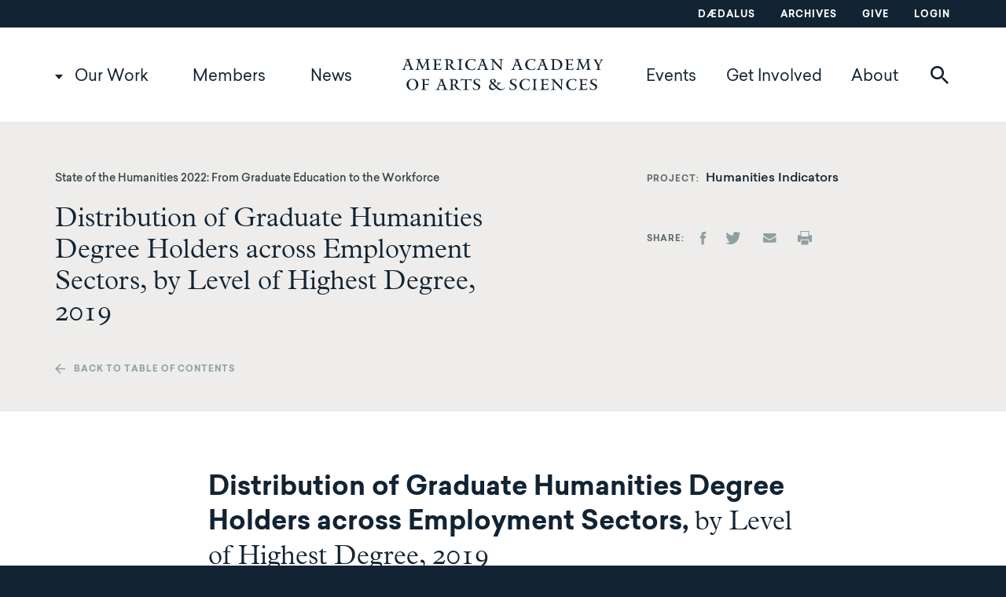

--- FILE ---
content_type: text/html; charset=UTF-8
request_url: https://www.amacad.org/publication/humanities-graduate-education-workforce/section/14
body_size: 10642
content:
<!DOCTYPE html>
<html  lang="en" dir="ltr" prefix="og: https://ogp.me/ns#">
  <head>
    <meta charset="utf-8" />
<link rel="canonical" href="https://www.amacad.org/publication/humanities-graduate-education-workforce/section/14" />
<meta name="twitter:card" content="summary" />
<meta name="twitter:image" content="https://www.amacad.org/sites/default/files/Twitter-Card_600x335.png" />
<meta name="Generator" content="Drupal 10 (https://www.drupal.org)" />
<meta name="MobileOptimized" content="width" />
<meta name="HandheldFriendly" content="true" />
<meta name="viewport" content="width=device-width, initial-scale=1.0" />
<meta http-equiv="ImageToolbar" content="false" />
<link rel="icon" href="/profiles/contrib/lightning/favicon.ico" type="image/vnd.microsoft.icon" />

    <title>State of the Humanities 2022: From Graduate Education to the Workforce | American Academy of Arts and Sciences</title>
    <link rel="stylesheet" media="all" href="/sites/default/files/css/css_2dutJGWVb6m4kbJBPunJW057vC6OEvwHy22taExX9YI.css?delta=0&amp;language=en&amp;theme=amacad&amp;include=eJxFzsEOwyAMA9AfQvBJyBlpYaIEJUHq9vXrYWpvz_bFeOPMXVBYEx5HrypErAEHXihp70LogdidNfM5xbjkrfUrWtp5sF7zJuJDnC3dChOKXTGrpaJroseniWvMRb1Z5RKsQtlrs3Qr2Mecj0QwDt-llDdZo8CbjP-lH8s7TD0" />
<link rel="stylesheet" media="all" href="/sites/default/files/css/css_TBH7YRuQ4DQiZtJEbSCeFdL6FcOAcOhfI2I9KL77xj4.css?delta=1&amp;language=en&amp;theme=amacad&amp;include=eJxFzsEOwyAMA9AfQvBJyBlpYaIEJUHq9vXrYWpvz_bFeOPMXVBYEx5HrypErAEHXihp70LogdidNfM5xbjkrfUrWtp5sF7zJuJDnC3dChOKXTGrpaJroseniWvMRb1Z5RKsQtlrs3Qr2Mecj0QwDt-llDdZo8CbjP-lH8s7TD0" />
<link rel="stylesheet" media="print" href="/sites/default/files/css/css_O4pRQn1DUW_JDuS1OgNWUEeVu4XvmxTTmFTsR3BXlEM.css?delta=2&amp;language=en&amp;theme=amacad&amp;include=eJxFzsEOwyAMA9AfQvBJyBlpYaIEJUHq9vXrYWpvz_bFeOPMXVBYEx5HrypErAEHXihp70LogdidNfM5xbjkrfUrWtp5sF7zJuJDnC3dChOKXTGrpaJroseniWvMRb1Z5RKsQtlrs3Qr2Mecj0QwDt-llDdZo8CbjP-lH8s7TD0" />

    <script type="application/json" data-drupal-selector="drupal-settings-json">{"path":{"baseUrl":"\/","pathPrefix":"","currentPath":"node\/34454\/section\/14","currentPathIsAdmin":false,"isFront":false,"currentLanguage":"en"},"pluralDelimiter":"\u0003","suppressDeprecationErrors":true,"ajaxPageState":{"libraries":"[base64]","theme":"amacad","theme_token":null},"ajaxTrustedUrl":{"\/search":true},"gtag":{"tagId":"","consentMode":false,"otherIds":[],"events":[],"additionalConfigInfo":[]},"gtm":{"tagId":null,"settings":{"data_layer":"dataLayer","include_classes":false,"allowlist_classes":"","blocklist_classes":"","include_environment":false,"environment_id":"","environment_token":""},"tagIds":["GTM-WZ5V8RQ"]},"ajaxLoader":{"markup":"\u003Cdiv class=\u0022ajax-throbber sk-pulse\u0022\u003E\u003C\/div\u003E","hideAjaxMessage":false,"alwaysFullscreen":false,"throbberPosition":"body"},"dataLayer":{"defaultLang":"en","languages":{"en":{"id":"en","name":"English","direction":"ltr","weight":0}}},"webform":{"dialog":{"options":{"narrow":{"title":"Narrow","width":310},"normal":{"title":"Normal","width":750},"wide":{"title":"Wide","width":1000}},"entity_type":"node","entity_id":"34454"}},"sharethis":{"publisher":"dr-fc832873-c84a-c8a1-f0a6-f41d27ca73c8","version":"5x","doNotCopy":true,"hashAddressBar":false,"doNotHash":true},"ajax":[],"user":{"uid":0,"permissionsHash":"01a524e78c2105da3b6bda6565b75ccc7a495f075c06817a9d86951a361d4405"}}</script>
<script src="/sites/default/files/js/js_UVhiJVLGBYgc-kyOKHAdP6vMK1xCdUPQ4K5g77D2x_o.js?scope=header&amp;delta=0&amp;language=en&amp;theme=amacad&amp;include=[base64]"></script>
<script src="/modules/contrib/google_tag/js/gtag.js?t8inwd"></script>
<script src="/modules/contrib/google_tag/js/gtm.js?t8inwd"></script>


    <link rel="apple-touch-icon" sizes="180x180" href="/apple-touch-icon.png?v=7koPB870jK">
    <link rel="icon" type="image/png" sizes="32x32" href="/favicon-32x32.png?v=7koPB870jK">
    <link rel="icon" type="image/png" sizes="16x16" href="/favicon-16x16.png?v=7koPB870jK">
    <link rel="manifest" href="/site.webmanifest?v=7koPB870jK">
    <link rel="mask-icon" href="/safari-pinned-tab.svg?v=7koPB870jK" color="#5bbad5">
    <link rel="shortcut icon" href="/favicon.ico?v=7koPB870jK">
    <meta name="msapplication-TileColor" content="#da532c">
    <meta name="theme-color" content="#ffffff">
  </head>
  <body class="lang-en section-publication path-node node--type-publication preload">
    <a href="#main-content" class="visually-hidden focusable skip-link">
      Skip to main content
    </a>
    <noscript><iframe src="https://www.googletagmanager.com/ns.html?id=GTM-WZ5V8RQ"
                  height="0" width="0" style="display:none;visibility:hidden"></iframe></noscript>

      <div class="dialog-off-canvas-main-canvas" data-off-canvas-main-canvas>
    <div class="off-canvas-wrapper">
    <div class="inner-wrap off-canvas-wrapper-inner" id="inner-wrap" data-off-canvas-wrapper>
        <aside id="left-off-canvas-menu" class="off-canvas left-off-canvas-menu position-left" role="complementary" data-off-canvas>
            
        </aside>

        <aside id="right-off-canvas-menu" class="off-canvas right-off-canvas-menu position-right" role="complementary" data-off-canvas>
            
        </aside>

        <div class="off-canvas-content" data-off-canvas-content>
            
                            <div class="utility" aria-label="Utility Menu">
                    <div class="row column">
                          <div class="region region-utility">
    <nav role="navigation" aria-labelledby="block-utilitynavigation-menu" id="block-utilitynavigation" data-block-plugin-id="system_menu_block:utility" class="block-utilitynavigation">
            
  <h2 class="block-title visually-hidden" id="block-utilitynavigation-menu">Utility navigation</h2>
  

        
              <ul data-region="utility" class="menu">
                    <li class="menu-item menu-item--dædalus">
        <a href="/daedalus" data-drupal-link-system-path="node/27473">Dædalus</a>
              </li>
                <li class="menu-item menu-item--archives">
        <a href="/archives" data-drupal-link-system-path="node/27576">Archives</a>
              </li>
                <li class="menu-item menu-item--give">
        <a href="/give" target="_blank" data-drupal-link-system-path="node/33030">Give</a>
              </li>
                <li class="menu-item menu-item--login">
        <a href="https://amacad.my.site.com/members/s/login/" target="_blank">Login</a>
              </li>
        </ul>
  


  </nav>

  </div>

                    </div>
                </div>
            
                            <header class="header" role="banner" aria-label="Site header">
                    <div class="row column">
                          <div class="region region-header">
    <nav role="navigation" aria-labelledby="block-desktop-main-menu-menu" id="block-desktop-main-menu" data-block-plugin-id="system_menu_block:main" class="block-desktop-main-menu">
            
  <h2 class="block-title visually-hidden" id="block-desktop-main-menu-menu">Main navigation</h2>
  

                                    <div data-region="header" class="menu header-row">
                <ul class="menu main-menu main-menu-level-1 main-menu-level-1-left">
                
            
                        
                                <li class="menu-item menu-item-level-1 menu-item--expanded menu-item--our-work">

                <a href="/our-work" data-drupal-link-system-path="node/2">Our Work</a>
                                                                <ul class="submenu">
                
            
                        
                                <li class="menu-item menu-item-level-2 menu-item--expanded menu-item--explore-by-topic">

                <a href="" class="nolink">Explore by Topic</a>
                                                                <ul class="submenu">
                
            
                        
                                <li class="menu-item menu-item-level-3 menu-item--arts--humanities">

                <a href="/topic/arts-humanities" data-drupal-link-system-path="taxonomy/term/12">Arts &amp; Humanities</a>
                
                </li>

            
            
            
        
            
                        
                                <li class="menu-item menu-item-level-3 menu-item--democracy--justice">

                <a href="/topic/democracy-justice" data-drupal-link-system-path="taxonomy/term/13">Democracy &amp; Justice</a>
                
                </li>

            
            
            
        
            
                        
                                <li class="menu-item menu-item-level-3 menu-item--education">

                <a href="/topic/education" data-drupal-link-system-path="taxonomy/term/14">Education</a>
                
                </li>

            
            
            
        
            
                        
                                <li class="menu-item menu-item-level-3 menu-item--energy--environment">

                <a href="/topic/energy-environment" data-drupal-link-system-path="taxonomy/term/15">Energy &amp; Environment</a>
                
                </li>

            
            
            
        
            
                        
                                <li class="menu-item menu-item-level-3 menu-item--global-affairs">

                <a href="/topic/global-affairs" data-drupal-link-system-path="taxonomy/term/16">Global Affairs</a>
                
                </li>

            
            
            
        
            
                        
                                <li class="menu-item menu-item-level-3 menu-item--science--technology">

                <a href="/topic/science-technology" data-drupal-link-system-path="taxonomy/term/17">Science &amp; Technology</a>
                
                </li>

            
            
            
                                        </ul>
            
                
                </li>

            
            
            
        
            
                        
                                <li class="menu-item menu-item-level-2 menu-item--expanded menu-item--view">

                <a href="" class="nolink">View</a>
                                                                <ul class="submenu">
                
            
                        
                                <li class="menu-item menu-item-level-3 menu-item--projects">

                <a href="/projects" data-drupal-link-system-path="projects">Projects</a>
                
                </li>

            
            
            
        
            
                        
                                <li class="menu-item menu-item-level-3 menu-item--publications">

                <a href="/publications" data-drupal-link-system-path="publications">Publications</a>
                
                </li>

            
            
            
                                        </ul>
            
                
                </li>

            
            
            
                                        </ul>
            
                
                </li>

            
            
            
        
            
                        
                                <li class="menu-item menu-item-level-1 menu-item--members">

                <a href="/members" data-drupal-link-system-path="node/11473">Members</a>

                </li>

            
            
            
        
            
                        
                                <li class="menu-item menu-item-level-1 menu-item--news">

                <a href="/news" data-drupal-link-system-path="news">News</a>

                </li>

            
                                            </ul>
                                <a href="/" class="logo"></a>
                                <ul class="menu main-menu main-menu-level-1 main-menu-level-1-right">
            
            
        
            
                        
                                <li class="menu-item menu-item-level-1 menu-item--events">

                <a href="/events" data-drupal-link-system-path="events">Events</a>

                </li>

            
            
            
        
            
                        
                                <li class="menu-item menu-item-level-1 menu-item--get-involved">

                <a href="/get-involved" data-drupal-link-system-path="node/27692">Get Involved</a>

                </li>

            
            
            
        
            
                        
                                <li class="menu-item menu-item-level-1 menu-item--about">

                <a href="/about-academy" data-drupal-link-system-path="node/3">About</a>

                </li>

            
            
                                <li>
                                                <button class="search__toggle" data-toggle="block-search-block"><span class="icon-search"></span><span class="icon-search-red"></span></button>
                    </li>
                                </ul>
            
                                        </div>
            


  </nav>
<div class="views-exposed-form bef-exposed-form block-search-block block block-views block-views-exposed-filter-blocksearch-search" novalidate="novalidate" data-drupal-selector="views-exposed-form-search-search" id="block-search-block" data-block-plugin-id="views_exposed_filter_block:search-search" data-toggler=".expanded" aria-hidden="true" aria-disabled="true">

  
          <form data-region="header" action="/search" method="get" id="views-exposed-form-search-search" accept-charset="UTF-8">
  <div class="js-form-item form-item js-form-type-textfield form-item-keywords js-form-item-keywords">
      <label for="edit-keywords">Keywords</label>
        <input placeholder="Search our work, members, news, and events" data-drupal-selector="edit-keywords" type="text" id="edit-keywords" name="keywords" value="" size="30" maxlength="128" class="form-text" />

        </div>
<div data-drupal-selector="edit-actions" class="form-actions js-form-wrapper form-wrapper" id="edit-actions"><input class="success button radius js-form-submit form-submit" data-drupal-selector="edit-submit-search" type="submit" id="edit-submit-search" value="Search" />
</div>


</form>

    
  
  <button id="header__search__close" class="search__close" data-toggle="block-search-block"><span class="icon-close"></span></button>

</div>

  </div>

                        
<div class="mobile-header">
    
    <button class="search__toggle" data-toggle="block-search-block"><span class="icon-search"></span><span class="icon-search-red"></span></button>
    
    <a href="/" class="logo"></a>

    <button id="mobile-menu__toggle" class="mobile-menu__toggle" data-toggle="mobile-menu"></button>

</div>

    <div class="region region-mobile-header" id="mobile-menu" data-toggler=".expanded">
        <nav role="navigation" aria-labelledby="block-mainnavigation-menu" id="block-mainnavigation" data-block-plugin-id="menu_block:main" class="block-mainnavigation">
            
  <h2 class="block-title visually-hidden" id="block-mainnavigation-menu">Main navigation</h2>
  

        
              <ul data-region="mobile_header" class="menu menu accordion-menu vertical mmenu" data-accordion-menu data-submenu-toggle="true">
                    <li class="menu-item menu-item--expanded menu-item--our-work">
        <a href="/our-work" data-drupal-link-system-path="node/2">Our Work</a>
                                <ul class="menu nested menu-level-1">
                    <li class="menu-item menu-item--expanded menu-item--explore-by-topic">
        <a href="" class="nolink">Explore by Topic</a>
                                <ul class="menu nested menu-level-2">
                    <li class="menu-item menu-item--expanded menu-item--arts--humanities">
        <a href="/topic/arts-humanities" data-drupal-link-system-path="taxonomy/term/12">Arts &amp; Humanities</a>
              </li>
                <li class="menu-item menu-item--expanded menu-item--democracy--justice">
        <a href="/topic/democracy-justice" data-drupal-link-system-path="taxonomy/term/13">Democracy &amp; Justice</a>
              </li>
                <li class="menu-item menu-item--expanded menu-item--education">
        <a href="/topic/education" data-drupal-link-system-path="taxonomy/term/14">Education</a>
              </li>
                <li class="menu-item menu-item--expanded menu-item--energy--environment">
        <a href="/topic/energy-environment" data-drupal-link-system-path="taxonomy/term/15">Energy &amp; Environment</a>
              </li>
                <li class="menu-item menu-item--expanded menu-item--global-affairs">
        <a href="/topic/global-affairs" data-drupal-link-system-path="taxonomy/term/16">Global Affairs</a>
              </li>
                <li class="menu-item menu-item--expanded menu-item--science--technology">
        <a href="/topic/science-technology" data-drupal-link-system-path="taxonomy/term/17">Science &amp; Technology</a>
              </li>
        </ul>
  
              </li>
                <li class="menu-item menu-item--expanded menu-item--view">
        <a href="" class="nolink">View</a>
                                <ul class="menu nested menu-level-2">
                    <li class="menu-item menu-item--expanded menu-item--projects">
        <a href="/projects" data-drupal-link-system-path="projects">Projects</a>
              </li>
                <li class="menu-item menu-item--expanded menu-item--publications">
        <a href="/publications" data-drupal-link-system-path="publications">Publications</a>
              </li>
        </ul>
  
              </li>
        </ul>
  
              </li>
                <li class="menu-item menu-item--expanded menu-item--members">
        <a href="/members" data-drupal-link-system-path="node/11473">Members</a>
                                <ul class="menu nested menu-level-1">
                    <li class="menu-item menu-item--expanded menu-item--member-directory">
        <a href="/directory" data-drupal-link-system-path="directory">Member Directory</a>
              </li>
                <li class="menu-item menu-item--expanded menu-item--magazine-the-bulletin">
        <a href="/bulletin" data-drupal-link-system-path="bulletin">Magazine: The Bulletin</a>
              </li>
                <li class="menu-item menu-item--expanded menu-item--local-committees">
        <a href="/local" data-drupal-link-system-path="local">Local Committees</a>
              </li>
        </ul>
  
              </li>
                <li class="menu-item menu-item--expanded menu-item--news">
        <a href="/news" data-drupal-link-system-path="news">News</a>
              </li>
                <li class="menu-item menu-item--expanded menu-item--events">
        <a href="/events" data-drupal-link-system-path="events">Events</a>
              </li>
                <li class="menu-item menu-item--expanded menu-item--get-involved">
        <a href="/get-involved" data-drupal-link-system-path="node/27692">Get Involved</a>
              </li>
                <li class="menu-item menu-item--expanded menu-item--about">
        <a href="/about-academy" data-drupal-link-system-path="node/3">About</a>
                                <ul class="menu nested menu-level-1">
                    <li class="menu-item menu-item--expanded menu-item--governance">
        <a href="/governance" data-drupal-link-system-path="node/4">Governance</a>
                                <ul class="menu nested menu-level-2">
                    <li class="menu-item menu-item--expanded menu-item--board-of-directors">
        <a href="/about/governance/board" data-drupal-link-system-path="node/27681">Board of Directors</a>
              </li>
                <li class="menu-item menu-item--expanded menu-item--council">
        <a href="/about/governance/council" data-drupal-link-system-path="node/27682">Council</a>
              </li>
                <li class="menu-item menu-item--expanded menu-item--trust">
        <a href="/about/governance/trust" data-drupal-link-system-path="node/27680">Trust</a>
              </li>
                <li class="menu-item menu-item--expanded menu-item--committees">
        <a href="/about/governance/governance-committees" data-drupal-link-system-path="node/27693">Committees</a>
              </li>
                <li class="menu-item menu-item--expanded menu-item--president">
        <a href="/about/governance/president" data-drupal-link-system-path="node/27694">President</a>
              </li>
        </ul>
  
              </li>
                <li class="menu-item menu-item--expanded menu-item--staff">
        <a href="/staff" data-drupal-link-system-path="staff">Staff</a>
              </li>
                <li class="menu-item menu-item--expanded menu-item--affiliates">
        <a href="/about/affiliates" data-drupal-link-system-path="node/27702">Affiliates</a>
              </li>
                <li class="menu-item menu-item--expanded menu-item--prizes">
        <a href="/about/prizes" data-drupal-link-system-path="node/27701">Prizes</a>
                                <ul class="menu nested menu-level-2">
                    <li class="menu-item menu-item--expanded menu-item--amory">
        <a href="/about/prizes/amory-prize" data-drupal-link-system-path="node/36963">Amory</a>
              </li>
                <li class="menu-item menu-item--expanded menu-item--distinguished-leadership">
        <a href="/about/prizes/distinguished-leadership-award" data-drupal-link-system-path="node/37000">Distinguished Leadership</a>
              </li>
                <li class="menu-item menu-item--expanded menu-item--don-m-randel-humanistic-studies">
        <a href="/about/prizes/randel-humanistic-studies" data-drupal-link-system-path="node/37001">Don M. Randel Humanistic Studies</a>
              </li>
                <li class="menu-item menu-item--expanded menu-item--emerson-thoreau">
        <a href="/about/prizes/emerson-thoreau-medal" data-drupal-link-system-path="node/37002">Emerson-Thoreau</a>
              </li>
                <li class="menu-item menu-item--expanded menu-item--excellence-in-public-policy">
        <a href="/about/prizes/public-policy-affairs" data-drupal-link-system-path="node/36999">Excellence in Public Policy</a>
              </li>
                <li class="menu-item menu-item--expanded menu-item--founders">
        <a href="/about/prizes/founders-award" data-drupal-link-system-path="node/37003">Founders</a>
              </li>
                <li class="menu-item menu-item--expanded menu-item--rumford">
        <a href="/about/prizes/rumford-prize" data-drupal-link-system-path="node/37004">Rumford</a>
              </li>
                <li class="menu-item menu-item--expanded menu-item--sarton-history-of-science">
        <a href="/about/prizes/sarton-history-of-science" data-drupal-link-system-path="node/37005">Sarton History of Science</a>
              </li>
                <li class="menu-item menu-item--expanded menu-item--sarton-poetry">
        <a href="/about/prizes/sarton-award-poetry" data-drupal-link-system-path="node/37006">Sarton Poetry</a>
              </li>
                <li class="menu-item menu-item--expanded menu-item--scholar-patriot">
        <a href="/about/prizes/scholar-patriot-award" data-drupal-link-system-path="node/37007">Scholar-Patriot</a>
              </li>
                <li class="menu-item menu-item--expanded menu-item--talcott-parsons">
        <a href="/about/prizes/talcott-parsons" data-drupal-link-system-path="node/37008">Talcott Parsons</a>
              </li>
        </ul>
  
              </li>
                <li class="menu-item menu-item--expanded menu-item--fellowships">
        <a href="/about/fellowships" data-drupal-link-system-path="node/27700">Fellowships</a>
              </li>
                <li class="menu-item menu-item--expanded menu-item--location">
        <a href="/location" data-drupal-link-system-path="node/7">Location</a>
              </li>
                <li class="menu-item menu-item--expanded menu-item--history">
        <a href="/history" data-drupal-link-system-path="node/35317">History</a>
              </li>
                <li class="menu-item menu-item--expanded menu-item--advisors">
        <a href="/programs" data-drupal-link-system-path="programs">Advisors</a>
                                <ul class="menu nested menu-level-2">
                    <li class="menu-item menu-item--expanded menu-item--education">
        <a href="/programs/education" data-drupal-link-system-path="node/27696">Education</a>
              </li>
                <li class="menu-item menu-item--expanded menu-item--global-security-and-international-affairs">
        <a href="/programs/global-security-international-affairs" title="The Global Security and International Affairs program area draws on the expertise of policy-makers, practitioners, and scholars to foster knowledge and inform innovative policies to address crucial issues." data-drupal-link-system-path="node/27698">Global Security and International Affairs</a>
              </li>
                <li class="menu-item menu-item--expanded menu-item--the-humanities-arts-and-culture">
        <a href="/programs/humanities-arts-and-culture" data-drupal-link-system-path="node/27697">The Humanities, Arts, and Culture</a>
              </li>
                <li class="menu-item menu-item--expanded menu-item--science-engineering-and-technology">
        <a href="/programs/science-engineering-technology" data-drupal-link-system-path="node/27699">Science, Engineering, and Technology</a>
              </li>
        </ul>
  
              </li>
        </ul>
  
              </li>
        </ul>
  


  </nav>
<nav role="navigation" aria-labelledby="block-footer-2-menu" id="block-footer-2" data-block-plugin-id="menu_block:footer" class="block-footer-2">
            
  <h2 class="block-title visually-hidden" id="block-footer-2-menu">Footer</h2>
  

        
              <ul data-region="mobile_header" class="menu">
                    <li class="menu-item menu-item--daedalus">
        <a href="/daedalus" data-drupal-link-system-path="node/27473">Daedalus</a>
              </li>
                <li class="menu-item menu-item--login">
        <a href="https://amacad.my.site.com/members/s/login/" target="_blank">Login</a>
              </li>
                <li class="menu-item menu-item--archives">
        <a href="/archives" data-drupal-link-system-path="node/27576">Archives</a>
              </li>
                <li class="menu-item menu-item--collapsed menu-item--give">
        <a href="/give" target="_blank" data-drupal-link-system-path="node/33030">Give</a>
              </li>
                <li class="menu-item menu-item--careers">
        <a href="/careers" data-drupal-link-system-path="careers">Careers</a>
              </li>
                <li class="menu-item menu-item--contact">
        <a href="/contact" data-drupal-link-system-path="webform/contact">Contact</a>
              </li>
                <li class="menu-item menu-item--private-events">
        <a href="/nortons-woods-conference-center" data-drupal-link-system-path="node/30912">Private Events</a>
              </li>
        </ul>
  


  </nav>
<div id="block-mobilemenuinfoblock" data-block-plugin-id="block_content:c77afdc4-f3fb-4ea6-b4c3-b74173797bf0" class="block-mobilemenuinfoblock block block-block-content block-block-contentc77afdc4-f3fb-4ea6-b4c3-b74173797bf0">
  
    

  
    
    <a href="/" class="icon-logo-white footer__logo"></a>

    <p>136 Irving Street<br>
Cambridge, MA 02138</p>



    
</div>
<nav role="navigation" aria-labelledby="block-socialmedia-2-menu" id="block-socialmedia-2" data-block-plugin-id="menu_block:social-media" class="block-socialmedia-2">
            
  <h2 class="block-title visually-hidden" id="block-socialmedia-2-menu">Social Media</h2>
  

        
              <ul data-region="mobile_header" class="menu">
                    <li class="menu-item menu-item--facebook">
        <a href="https://www.facebook.com/americanacad/" class="icon-facebook">Facebook</a>
              </li>
                <li class="menu-item menu-item--linkedin">
        <a href="https://www.linkedin.com/company/american-academy-of-arts-and-sciences" class="icon-linkedin" target="_blank">LinkedIn</a>
              </li>
                <li class="menu-item menu-item--youtube">
        <a href="https://www.youtube.com/americanacad" class="icon-youtube">YouTube</a>
              </li>
        </ul>
  


  </nav>

    </div>

                    </div>
                </header>
            
            
            
                            <main id="main">
                      <div class="region region-content">
    <div data-drupal-messages-fallback class="hidden"></div><div id="block-amacad-content" data-block-plugin-id="system_main_block" class="block-amacad-content block block-system block-system-main-block">
  
    

  
          


<article id="node-34454" >
      <div class="publication__header publication__header--section">
        <div class="row">
            <div class="columns small-12 small-centered medium-uncentered medium-8 large-6">
                <div class="publication__title-wrapper--section"> <span class='field-wrapper publication__title publication__title--full'>State of the Humanities 2022: From Graduate Education to the Workforce</span> </div>

                <h1>Distribution of Graduate Humanities Degree Holders across Employment Sectors, by Level of Highest Degree, 2019</h1>
                <a class="publication__back-link hide-for-small-only " href="/publication/humanities-graduate-education-workforce">Back to table of contents</a>
            </div>
            <div class="columns hide-for-small-only medium-4 large-5 publication-header-right--section">
                                                    <div class="publication-header__project-name inline">
                        <div class="field-label">Project</div>
                        <div class="field-item">
                            Humanities Indicators
                        </div>
                    </div>
                                <div class="publication__share">
                    <div class="field-label">Share</div>
                    <div class="field-item">
                        <div class="sharethis-wrapper">
      <span st_url="https://www.amacad.org/publication/humanities-graduate-education-workforce" st_title="State of the Humanities 2022: From Graduate Education to the Workforce" class="st_facebook_custom" displayText="facebook"></span>

      <span st_url="https://www.amacad.org/publication/humanities-graduate-education-workforce" st_title="State of the Humanities 2022: From Graduate Education to the Workforce" class="st_twitter_custom" displayText="twitter"></span>

      <span st_url="https://www.amacad.org/publication/humanities-graduate-education-workforce" st_title="State of the Humanities 2022: From Graduate Education to the Workforce" class="st_email_custom" displayText="email"></span>

      <span st_url="https://www.amacad.org/publication/humanities-graduate-education-workforce" st_title="State of the Humanities 2022: From Graduate Education to the Workforce" class="st_print_custom" displayText="print"></span>

  </div>


                    </div>
                </div>
            </div>
        </div>
    </div>
  
    <div id="contents">
        <div class="publication__content row">
            <div class="publication__content-sidebar columns hide-for-small-only hide-for-medium-only large-2" data-sticky-container>
                <div class="sticky" data-sticky data-top-anchor="contents:top" data-btm-anchor="contents:bottom" data-margin-top="1">
                    <div id="page__local-nav">
                        <ul class="menu vertical">
                                                                                                                </ul>
                        &nbsp;
                    </div>
                </div>
            </div>
            <div class="publication__content-body columns medium-8 end">
                                        <div class="paragraph paragraph--type--publication-section paragraph--view-mode--publication-section">
                    <div class="publication-section__content publication-section__content--publication-section field field-paragraph--field-content field-name-field-content field-type-entity-reference-revisions field-label-hidden">
    <div class="field-items">
          <div class="field-item__paragraph--formatted-text field-item">          <div class="paragraph paragraph--type--formatted-text paragraph--view-mode--default row columns">
        
                          <div class="formatted-text__body formatted-text__body--default field field-paragraph--field-body field-name-field-body field-type-text-long field-label-hidden">
    <div class="field-items">
          <div class="field-item"><h2><span><span><span><span><span><strong>Distribution of Graduate Humanities Degree Holders across Employment Sectors, </strong>by Level of Highest Degree, 2019 </span></span></span></span></span></h2>

<article alt="Figure-12_Sector-All.png" data-embed-button="media_browser" data-entity-embed-display="media_image" data-entity-embed-display-settings="{&quot;image_style&quot;:&quot;article_image_1x&quot;,&quot;image_link&quot;:&quot;file&quot;}" data-entity-type="media" data-entity-uuid="14d333d1-7c66-4a7a-9449-a3168cb61d6b" data-langcode="en" class="embedded-entity entity-embed-type-figure">
          <a href="/sites/default/files/Figure-12_Sector-All.png"><img loading="lazy" src="/sites/default/files/styles/article_image_1x/public/Figure-12_Sector-All.png.webp?itok=MbPGe6hJ" alt="Figure-12_Sector-All.png" title="Figure-12_Sector-All.png">

</a>

</article>


<p><br>
<span><span><span><strong>Viewed by the sector</strong> in which they are employed, recipients of master’s and doctoral degrees look rather different, but academic employment was significant for both of them. As of 2019, approximately 20% of employed terminal master’s degree recipients from the humanities and 70% of doctoral degree recipients worked in higher education. Industry/business was also a substantial employer of those with terminal master’s degrees in the humanities (with 45% of degree recipients in that sector). Approximately a tenth of humanities PhDs were employed in this sector, with a similar share working in government.<span class="footnote__citations-wrapper"><a class="footnote__citation js-footnote-citation" id="footnoteref13_pOin0M--lQxG96j04KACnafPMdXBN5Jm-FtY0CNxE0_hVUlOoT7sKEw" href="#footnote13_pOin0M--lQxG96j04KACnafPMdXBN5Jm-FtY0CNxE0_hVUlOoT7sKEw">13</a></span></span></span></span></p></div>
      </div>
</div>

      

    
  </div>

</div>
      </div>
</div>

            </div>

                            </div>
        </div>
    </div>

    <div class="row">
        <div class="columns small-12">
            <div class="publication__footer">
                <div class="row show-for-small-only">
                    <div class="columns small-12">
                                                                            <div class="publication-header__project-name inline">
                                <div class="field-label">Project</div>
                                <div class="field-item">
                                    Humanities Indicators
                                </div>
                            </div>
                                                <div class="publication__share">
                            <div class="field-label">Share</div>
                            <div class="field-item">
                                <div class="sharethis-wrapper">
      <span st_url="https://www.amacad.org/publication/humanities-graduate-education-workforce" st_title="State of the Humanities 2022: From Graduate Education to the Workforce" class="st_facebook_custom" displayText="facebook"></span>

      <span st_url="https://www.amacad.org/publication/humanities-graduate-education-workforce" st_title="State of the Humanities 2022: From Graduate Education to the Workforce" class="st_twitter_custom" displayText="twitter"></span>

      <span st_url="https://www.amacad.org/publication/humanities-graduate-education-workforce" st_title="State of the Humanities 2022: From Graduate Education to the Workforce" class="st_email_custom" displayText="email"></span>

      <span st_url="https://www.amacad.org/publication/humanities-graduate-education-workforce" st_title="State of the Humanities 2022: From Graduate Education to the Workforce" class="st_print_custom" displayText="print"></span>

  </div>


                            </div>
                        </div>
                    </div>
                </div>
                <div class="footer__prev-next">
                    <div class="row">
                        <div class="columns small-6">
                            
                                <a href="/publication/humanities-graduate-education-workforce/section/13">
                                    <div class="publication-footer__label publication-footer__label--previous">Prev<span class="hide-for-small-only">ious Section</span></div>
                                    <span class="hide-for-small-only publication-footer__title"><span>Share of Graduate Degree Holders Who Perceive a Close Relationship between Job and Degree, by Field and Level of Highest Degree, 2019 </span></span>
                                </a>
                                                    </div>
                        <div class="columns small-6 text-right">
                                                            <a href="/publication/humanities-graduate-education-workforce/section/15">
                                    <div class="publication-footer__label publication-footer__label--next">Next<span class="hide-for-small-only"> Section</span></div>
                                    <span class="hide-for-small-only publication-footer__title"><span>Occupational Distribution of Graduate Humanities Degree Holders, by Level of Highest Degree, 2019 </span></span>
                                </a>
                                                    </div>
                    </div>
                </div>
                <div class="publication-footer__back show-for-small-only">
                    <div class="row columns">
                        <a href="/publication/humanities-graduate-education-workforce" class="publication__back-link">Back to table of contents</a>
                    </div>
                </div>
            </div>
        </div>
    </div>
</article>

    
    
</div>
  <div id="block-amacad-footnotesgroup" data-block-plugin-id="footnotes_group" class="block-amacad-footnotesgroup block block-footnotes block-footnotes-group">
    
        

    
              <h3 class="footnotes">Endnotes</h3><ul class="footnotes js-footnotes" id="footnotes_group"><li class="footnotes__item-wrapper js-footnote-reference "><span class="footnotes__item-backlinks"><a class="footnotes__item-backlink" href="#footnoteref13_pOin0M--lQxG96j04KACnafPMdXBN5Jm-FtY0CNxE0_hVUlOoT7sKEw" id="footnote13_pOin0M--lQxG96j04KACnafPMdXBN5Jm-FtY0CNxE0_hVUlOoT7sKEw">13</a></span><span class="footnotes__item-text js-footnote-reference-text">Ibid. Jobs in “academia” are those in higher education. K–12 education jobs are included in the “government” category.</span></li></ul>

      
      
  </div>

  </div>

                </main>

            
            <footer class="footer">
                <div class="row">

                    <div class="footer__col1">

                        <a href="/" class="icon-logo-white footer__logo"></a>

                          <div class="region region-footer-col1">
    <div id="block-footerinfo" data-block-plugin-id="block_content:50383c06-6753-4214-9a41-4754a4d6e9d5" class="block-footerinfo block block-block-content block-block-content50383c06-6753-4214-9a41-4754a4d6e9d5">
  
    

  
          <p>136 Irving Street<br>
Cambridge, MA 02138</p>

<p>617-576-5000</p>

<h4>VEHICLE ENTRANCE</h4>

<p>200 Beacon Street<br>
Somerville, MA 02143</p>

    
    
</div>

  </div>


                    </div>

                    <div class="footer__col2">
                          <div class="region region-footer-col2">
    <nav role="navigation" aria-labelledby="block-footer-main-menu" id="block-footer-main" data-block-plugin-id="system_menu_block:main" class="block-footer-main">
            
  <h2 class="block-title visually-hidden" id="block-footer-main-menu">Main navigation</h2>
  

        
              <ul data-region="footer_col2" class="menu menu footer__main-menu">
                    <li class="menu-item menu-item--collapsed menu-item--our-work">
        <a href="/our-work" data-drupal-link-system-path="node/2">Our Work</a>
              </li>
                <li class="menu-item menu-item--collapsed menu-item--members">
        <a href="/members" data-drupal-link-system-path="node/11473">Members</a>
              </li>
                <li class="menu-item menu-item--news">
        <a href="/news" data-drupal-link-system-path="news">News</a>
              </li>
                <li class="menu-item menu-item--events">
        <a href="/events" data-drupal-link-system-path="events">Events</a>
              </li>
                <li class="menu-item menu-item--get-involved">
        <a href="/get-involved" data-drupal-link-system-path="node/27692">Get Involved</a>
              </li>
                <li class="menu-item menu-item--collapsed menu-item--about">
        <a href="/about-academy" data-drupal-link-system-path="node/3">About</a>
              </li>
        </ul>
  


  </nav>

  </div>

                    </div>


                    <div class="footer__col3">
                          <div class="region region-footer-col3">
    <nav role="navigation" aria-labelledby="block-footer-menu" id="block-footer" data-block-plugin-id="system_menu_block:footer" class="block-footer">
            
  <h2 class="block-title visually-hidden" id="block-footer-menu">Footer</h2>
  

        
              <ul data-region="footer_col3" class="menu">
                    <li class="menu-item menu-item--daedalus">
        <a href="/daedalus" data-drupal-link-system-path="node/27473">Daedalus</a>
              </li>
                <li class="menu-item menu-item--login">
        <a href="https://amacad.my.site.com/members/s/login/" target="_blank">Login</a>
              </li>
                <li class="menu-item menu-item--archives">
        <a href="/archives" data-drupal-link-system-path="node/27576">Archives</a>
              </li>
                <li class="menu-item menu-item--collapsed menu-item--give">
        <a href="/give" target="_blank" data-drupal-link-system-path="node/33030">Give</a>
              </li>
                <li class="menu-item menu-item--careers">
        <a href="/careers" data-drupal-link-system-path="careers">Careers</a>
              </li>
                <li class="menu-item menu-item--contact">
        <a href="/contact" data-drupal-link-system-path="webform/contact">Contact</a>
              </li>
                <li class="menu-item menu-item--private-events">
        <a href="/nortons-woods-conference-center" data-drupal-link-system-path="node/30912">Private Events</a>
              </li>
        </ul>
  


  </nav>
<nav role="navigation" aria-labelledby="block-socialmedia-menu" id="block-socialmedia" data-block-plugin-id="system_menu_block:social-media" class="block-socialmedia">
            
  <h2 class="block-title visually-hidden" id="block-socialmedia-menu">Social Media</h2>
  

        
              <ul data-region="footer_col3" class="menu">
                    <li class="menu-item menu-item--facebook">
        <a href="https://www.facebook.com/americanacad/" class="icon-facebook">Facebook</a>
              </li>
                <li class="menu-item menu-item--linkedin">
        <a href="https://www.linkedin.com/company/american-academy-of-arts-and-sciences" class="icon-linkedin" target="_blank">LinkedIn</a>
              </li>
                <li class="menu-item menu-item--youtube">
        <a href="https://www.youtube.com/americanacad" class="icon-youtube">YouTube</a>
              </li>
        </ul>
  


  </nav>

  </div>

                        <div class="footer__copyright">
                                <div class="footer__copyright"><span class="footer__copyright-date">© 2026</span> <p>American Academy of Arts &amp; Sciences&nbsp; |&nbsp; <a href="/web-policy">Web Policy</a></p>

</div>


                        </div>
                    </div>

                </div>
            </footer>
        </div>
    </div>
</div>


  </div>

    <script>window.dataLayer = window.dataLayer || []; window.dataLayer.push({"drupalLanguage":"en","drupalCountry":"US","siteName":"American Academy of Arts and Sciences","entityCreated":"1647546796","entityLangcode":"en","entityStatus":"1","entityUid":"16","entityUuid":"330c8e7f-9184-4e8b-8932-c5c0adc4d144","entityVid":"75696","entityName":"sraymond","entityType":"node","entityBundle":"publication","entityId":"34454","entityTitle":"State of the Humanities 2022: From Graduate Education to the Workforce","entityTaxonomy":{"topics":{"12":"Arts \u0026 Humanities","14":"Education","343":"Humanities"}},"userUid":0});</script>

    <script src="/sites/default/files/js/js_Ybt8qaymLGtDEL6LywadIWj6wz1o_IX3c3y3uGWgiOA.js?scope=footer&amp;delta=0&amp;language=en&amp;theme=amacad&amp;include=[base64]"></script>
<script src="https://ws.sharethis.com/button/buttons.js"></script>
<script src="/sites/default/files/js/js_DkF0hyIoB6RVYlvoZHTk16q7OQRr9k_gxePlH_3Ydk0.js?scope=footer&amp;delta=2&amp;language=en&amp;theme=amacad&amp;include=[base64]"></script>

  </body>
</html>
